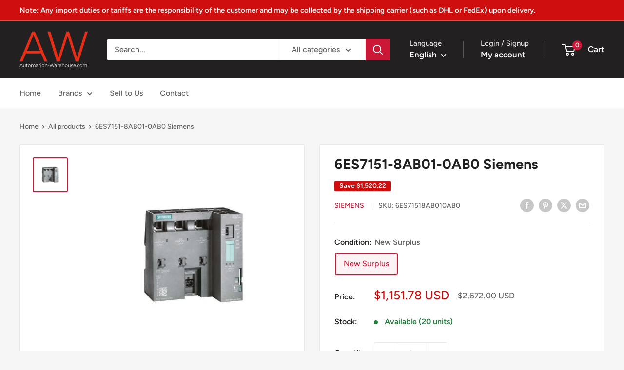

--- FILE ---
content_type: text/javascript
request_url: https://automation-warehouse.com/cdn/shop/t/3/assets/custom.js?v=102476495355921946141714941901
body_size: -601
content:
//# sourceMappingURL=/cdn/shop/t/3/assets/custom.js.map?v=102476495355921946141714941901
